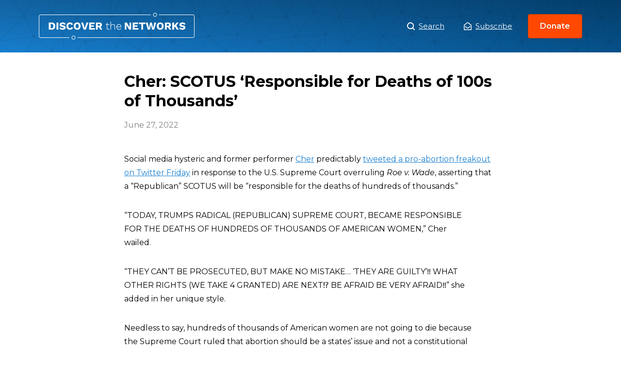

--- FILE ---
content_type: image/svg+xml
request_url: https://www.discoverthenetworks.org/wp-content/themes/dtn/assets/icons/facebook-white.svg
body_size: -169
content:
<svg xmlns="http://www.w3.org/2000/svg" width="14" height="14" viewBox="0 0 14 14">
  <path fill="#FFF" fill-rule="evenodd" d="M14,2.5 L14,13.5 C14,13.9166665 13.8541665,14.2708335 13.5625,14.5625 C13.2708335,14.8541665 12.9166665,15 12.5,15 L9.84375,15 L9.84375,9.46875 L11.71875,9.46875 L12,7.34375 L9.84375,7.34375 L9.84375,6 C9.84375,5.66666651 9.90625,5.41666651 10.03125,5.25 C10.1979165,5.0625 10.4791665,4.96875 10.875,4.96875 L12,4.96875 L12,3.09375 C11.5625,3.03125 11.0208335,3 10.375,3 C9.54166651,3 8.88020849,3.24479151 8.390625,3.734375 C7.90104151,4.22395849 7.65625,4.90625 7.65625,5.78125 L7.65625,7.34375 L5.75,7.34375 L5.75,9.46875 L7.65625,9.46875 L7.65625,15 L1.5,15 C1.08333349,15 0.729166508,14.8541665 0.4375,14.5625 C0.145833492,14.2708335 0,13.9166665 0,13.5 L0,2.5 C0,2.08333349 0.145833492,1.72916651 0.4375,1.4375 C0.729166508,1.14583349 1.08333349,1 1.5,1 L12.5,1 C12.9166665,1 13.2708335,1.14583349 13.5625,1.4375 C13.8541665,1.72916651 14,2.08333349 14,2.5 Z" transform="translate(0 -1)"/>
</svg>


--- FILE ---
content_type: image/svg+xml
request_url: https://www.discoverthenetworks.org/wp-content/themes/dtn/assets/icons/twitter-white.svg
body_size: -31
content:
<svg xmlns="http://www.w3.org/2000/svg" width="16" height="13" viewBox="0 0 16 13">
  <path fill="#fff" fill-rule="evenodd" d="m60.34375 5.25c.0208335.08333349.03125.21875.03125.40625 0 1.5-.3645835 2.94791651-1.09375 4.34375-.75 1.4791665-1.8020835 2.65625-3.15625 3.53125-1.4791665.9791665-3.1770835 1.46875-5.09375 1.46875-1.8333335 0-3.5104165-.4895835-5.03125-1.46875.2291665.0208335.4895835.03125.78125.03125 1.5208335 0 2.8854165-.46875 4.09375-1.40625-.7291665 0-1.3697915-.2135415-1.921875-.640625s-.9322915-.9635415-1.140625-1.609375c.2083335.02083349.40625.03125.59375.03125.2916665 0 .5833335-.03125.875-.09375-.75-.16666651-1.375-.55208349-1.875-1.15625s-.75-1.29166651-.75-2.0625v-.0625c.4583335.27083349.9479165.41666651 1.46875.4375-.4375-.3125-.7916665-.70833349-1.0625-1.1875s-.40625-1.00520849-.40625-1.578125.15625-1.11979151.46875-1.640625c.8125 1.02083349 1.8072915 1.83333349 2.984375 2.4375s2.4322915.9375 3.765625 1c-.0416665-.25-.0625-.5-.0625-.75 0-.58333349.1458335-1.13020849.4375-1.640625s.6875-.91145849 1.1875-1.203125 1.0416665-.4375 1.625-.4375c.4791665 0 .921875.09375 1.328125.28125s.765625.4375 1.078125.75c.75-.14583349 1.4479165-.40625 2.09375-.78125-.25.77083349-.7291665 1.375-1.4375 1.8125.625-.08333349 1.25-.26041651 1.875-.53125-.4583335.66666651-1.0104165 1.23958349-1.65625 1.71875z" transform="translate(-46 -2)"/>
</svg>


--- FILE ---
content_type: image/svg+xml
request_url: https://www.discoverthenetworks.org/wp-content/themes/dtn/assets/logo.svg
body_size: 2252
content:
<svg height="56" viewBox="0 0 321 56" width="321" xmlns="http://www.w3.org/2000/svg"><g fill="#fff" fill-rule="evenodd"><path d="m81.7464685 51h235.4881355c1.513321 0 2.765396-1.3300854 2.765396-3v-40c0-1.66991463-1.252075-3-2.765396-3h-69.624661v-1h69.624661c2.079571 0 3.765396 1.790861 3.765396 4v40c0 2.209139-1.685825 4-3.765396 4h-239.0171456zm0 0h235.4881355c1.513321 0 2.765396-1.3300854 2.765396-3v-40c0-1.66991463-1.252075-3-2.765396-3h-69.624661v-1h69.624661c2.079571 0 3.765396 1.790861 3.765396 4v40c0 2.209139-1.685825 4-3.765396 4h-239.0171456zm145.3366865-46 3.486211-1h-226.80397011c-2.07957073 0-3.76539589 1.790861-3.76539589 4v40c0 2.209139 1.68582516 4 3.76539589 4h59.46586041v-1h-59.46586041c-1.51332139 0-2.76539589-1.3300854-2.76539589-3v-40c0-1.66991463 1.2520745-3 2.76539589-3zm0 0 3.486211-1h-226.80397011c-2.07957073 0-3.76539589 1.790861-3.76539589 4v40c0 2.209139 1.68582516 4 3.76539589 4h59.46586041v-1h-59.46586041c-1.51332139 0-2.76539589-1.3300854-2.76539589-3v-40c0-1.66991463 1.2520745-3 2.76539589-3z" fill-rule="nonzero"/><path d="m80 51h5v1h-5z"/><path d="m226 4h5v1h-5z"/><path d="m26.766 20.48c2.2733447 0 4.0149939.6269937 5.225 1.881 1.210006 1.2540063 1.815 3.0469883 1.815 5.379s-.604994 4.1249937-1.815 5.379c-1.2100061 1.2540063-2.9516553 1.881-5.225 1.881h-6.16v-14.52zm-.374 11.66c1.2173394 0 2.1119971-.366663 2.684-1.1s.858-1.833326.858-3.3-.2859971-2.566663-.858-3.3-1.4666606-1.1-2.684-1.1h-2.002v8.8zm13.794 2.86h-3.784v-14.52h3.784zm8.888-14.74c1.3786736 0 2.5556618.2053313 3.531.616s1.8809958 1.0779954 2.717 2.002l-2.134 2.464c-.4840024-.733337-1.0523301-1.2723316-1.705-1.617s-1.4336621-.517-2.343-.517c-.7626705 0-1.3493313.1319987-1.76.396s-.616.6159978-.616 1.056c0 .3666685.2163312.6636655.649.891s1.1696615.4363324 2.211.627c2.0093434.3666685 3.4429957.9019965 4.301 1.606s1.287 1.6939936 1.287 2.97c0 .9240046-.2639974 1.72333-.792 2.398s-1.257662 1.1879982-2.189 1.54-1.9836608.528-3.157.528c-1.6426749 0-2.9773282-.2016646-4.004-.605-1.0266718-.4033353-1.9139963-1.0229958-2.662-1.859l1.936-2.64c.5720029.792004 1.2173297 1.3493317 1.936 1.672s1.5839949.484 2.596.484c.8066707 0 1.4116646-.1136655 1.815-.341.4033353-.2273345.605-.5536645.605-.979 0-.337335-.2163312-.6123323-.649-.825s-1.1549949-.4143324-2.167-.605c-1.2466729-.2493346-2.2769959-.5463316-3.091-.891s-1.4446644-.8103304-1.892-1.397-.671-1.3346621-.671-2.244.2456642-1.7233297.737-2.442 1.2099953-1.2796646 2.156-1.683c.9460047-.4033353 2.0643269-.605 3.355-.605zm21.362 10.582c-.4106687 1.466674-1.1733278 2.5629964-2.288 3.289s-2.4713253 1.089-4.07 1.089c-1.466674 0-2.735328-.296997-3.806-.891s-1.8919971-1.4519944-2.464-2.574-.858-2.4603256-.858-4.015c0-1.5400077.2859971-2.874661.858-4.004s1.393328-1.990997 2.464-2.585 2.3319927-.891 3.784-.891c1.5840079 0 2.9259945.3336633 4.026 1.001s1.8259982 1.6683267 2.178 3.003l-3.322 1.342c-.2053344-.8800044-.5206645-1.4959982-.946-1.848s-1.0266628-.528-1.804-.528c-1.070672 0-1.8993304.3849962-2.486 1.155-.5866696.7700039-.88 1.888326-.88 3.355s.2823305 2.5849962.847 3.355c.5646695.7700039 1.382328 1.155 2.453 1.155.8066707 0 1.4446643-.1906648 1.914-.572s.7919991-.9826626.968-1.804zm8.624-10.582c1.466674 0 2.7316613.296997 3.795.891 1.0633386.594003 1.8809971 1.4519944 2.453 2.574s.858 2.4603256.858 4.015-.2859971 2.8929944-.858 4.015-1.3896614 1.979997-2.453 2.574c-1.0633387.594003-2.328326.891-3.795.891s-2.735328-.296997-3.806-.891-1.8919971-1.4519944-2.464-2.574-.858-2.4603256-.858-4.015.2859971-2.8929944.858-4.015 1.393328-1.979997 2.464-2.574 2.339326-.891 3.806-.891zm0 2.97c-1.0560053 0-1.8626639.3813295-2.42 1.144s-.836 1.8846593-.836 3.366.2786639 2.6033295.836 3.366 1.3639947 1.144 2.42 1.144 1.8589972-.3813295 2.409-1.144c.5500027-.7626705.825-1.8846593.825-3.366s-.2749973-2.6033295-.825-3.366c-.5500028-.7626705-1.3529947-1.144-2.409-1.144zm17.842 11.77h-4.444l-5.17-14.52h3.982l2.662 8.778.792 2.86.77-2.816 2.706-8.822h3.85zm18.48-2.926v2.926h-11.594v-14.52h11.308v2.926h-7.524v2.948h5.984v2.75h-5.984v2.97zm8.272-2.376h-2.266v5.302h-3.718v-14.52h6.93c1.760009 0 3.112995.395996 4.059 1.188s1.419 1.9359925 1.419 3.432c0 1.0560053-.241998 1.9359965-.726 2.64s-1.187995 1.224665-2.112 1.562l3.696 5.698h-4.18zm-2.266-2.684h2.574c.806671 0 1.393331-.1466652 1.76-.44.366668-.2933348.55-.7626634.55-1.408 0-.6306698-.183332-1.0926652-.55-1.386-.366669-.2933348-.953329-.44-1.76-.44h-2.574zm24.156 7.282c-.293335.2933348-.652665.5206659-1.078.682s-.894664.242-1.408.242c-.894671 0-1.594997-.2456642-2.101-.737s-.759-1.2356617-.759-2.233v-7.304h-2.2v-.946h2.2v-2.75l1.1-.308v3.058h4.136v.946h-4.136v7.15c0 .6893368.164998 1.2136649.495 1.573s.81033.539 1.441.539c.733337 0 1.371331-.2713306 1.914-.814zm7.37-10.516c1.26134 0 2.276996.3519965 3.047 1.056s1.155 1.7086601 1.155 3.014v7.15h-1.1v-6.798c0-1.1586725-.289664-2.0276638-.869-2.607s-1.360328-.869-2.343-.869c-.704004 0-1.356664.1649984-1.958.495-.601336.3300017-1.081665.8029969-1.441 1.419s-.539 1.3346626-.539 2.156v6.204h-1.1v-16.06h1.1v7.238c.352002-.7773372.883663-1.3713313 1.595-1.782s1.528995-.616 2.453-.616zm17.16 5.456c0 .2493346-.014667.4913322-.044.726h-8.734c.073334 1.3493401.472996 2.4016629 1.199 3.157s1.697661 1.133 2.915 1.133c.865338 0 1.609664-.1759982 2.233-.528s1.074332-.8506634 1.353-1.496l.924.484c-.410669.8066707-.99733 1.4263312-1.76 1.859s-1.679328.649-2.75.649c-1.628008 0-2.900329-.5059949-3.817-1.518s-1.375-2.4126577-1.375-4.202.443662-3.1899949 1.331-4.202 2.130325-1.518 3.729-1.518c1.496007 0 2.669329.4986617 3.52 1.496s1.276 2.3173251 1.276 3.96zm-4.796-4.488c-1.188006 0-2.126663.3703296-2.816 1.111s-1.078 1.7783267-1.166 3.113h7.744c-.073334-1.3200066-.43633-2.3539963-1.089-3.102s-1.543661-1.122-2.673-1.122zm25.062 10.252h-4.202l-4.51-7.854-1.1-2.2h-.022l.088 2.728v7.326h-3.344v-14.52h4.202l4.51 7.854 1.1 2.2h.022l-.088-2.728v-7.326h3.344zm14.806-2.926v2.926h-11.594v-14.52h11.308v2.926h-7.524v2.948h5.984v2.75h-5.984v2.97zm14.498-8.668h-4.73v11.594h-3.784v-11.594h-4.752v-2.926h13.266zm9.196 11.594h-4.246l-4.18-14.52h4.07l2.398 11.55 2.618-11.55h3.432l2.662 11.528 2.398-11.528h3.916l-4.202 14.52h-4.114l-1.716-7.04-.66-3.542h-.044l-.638 3.542zm21.406-14.74c1.466674 0 2.731661.296997 3.795.891s1.880997 1.4519944 2.453 2.574.858 2.4603256.858 4.015-.285997 2.8929944-.858 4.015-1.389661 1.979997-2.453 2.574-2.328326.891-3.795.891-2.735328-.296997-3.806-.891-1.891997-1.4519944-2.464-2.574-.858-2.4603256-.858-4.015.285997-2.8929944.858-4.015 1.393328-1.979997 2.464-2.574 2.339326-.891 3.806-.891zm0 2.97c-1.056005 0-1.862664.3813295-2.42 1.144s-.836 1.8846593-.836 3.366.278664 2.6033295.836 3.366 1.363995 1.144 2.42 1.144 1.858997-.3813295 2.409-1.144.825-1.8846593.825-3.366-.274997-2.6033295-.825-3.366-1.352995-1.144-2.409-1.144zm15.686 6.468h-2.266v5.302h-3.718v-14.52h6.93c1.760009 0 3.112995.395996 4.059 1.188s1.419 1.9359925 1.419 3.432c0 1.0560053-.241998 1.9359965-.726 2.64s-1.187995 1.224665-2.112 1.562l3.696 5.698h-4.18zm-2.266-2.684h2.574c.806671 0 1.393331-.1466652 1.76-.44.366668-.2933348.55-.7626634.55-1.408 0-.6306698-.183332-1.0926652-.55-1.386-.366669-.2933348-.953329-.44-1.76-.44h-2.574zm16.984 1.76-1.76 2.134v4.092h-3.784v-14.52h3.784v6.446l5.192-6.446h4.202l-4.928 5.896 5.192 8.624h-4.29zm15.378-8.514c1.378674 0 2.555662.2053313 3.531.616s1.880996 1.0779954 2.717 2.002l-2.134 2.464c-.484002-.733337-1.05233-1.2723316-1.705-1.617s-1.433662-.517-2.343-.517c-.76267 0-1.349331.1319987-1.76.396s-.616.6159978-.616 1.056c0 .3666685.216331.6636655.649.891s1.169661.4363324 2.211.627c2.009343.3666685 3.442996.9019965 4.301 1.606s1.287 1.6939936 1.287 2.97c0 .9240046-.263997 1.72333-.792 2.398s-1.257662 1.1879982-2.189 1.54-1.983661.528-3.157.528c-1.642675 0-2.977328-.2016646-4.004-.605-1.026672-.4033353-1.913996-1.0229958-2.662-1.859l1.936-2.64c.572003.792004 1.21733 1.3493317 1.936 1.672s1.583995.484 2.596.484c.806671 0 1.411665-.1136655 1.815-.341s.605-.5536645.605-.979c0-.337335-.216331-.6123323-.649-.825s-1.154995-.4143324-2.167-.605c-1.246673-.2493346-2.276996-.5463316-3.091-.891s-1.444664-.8103304-1.892-1.397-.671-1.3346621-.671-2.244.245664-1.7233297.737-2.442 1.209995-1.2796646 2.156-1.683c.946005-.4033353 2.064327-.605 3.355-.605z"/><g fill-rule="nonzero"><path d="m239.5 8.5c-2.209139 0-4-1.790861-4-4s1.790861-4 4-4 4 1.790861 4 4-1.790861 4-4 4zm0-1c1.656854 0 3-1.34314575 3-3s-1.343146-3-3-3-3 1.34314575-3 3 1.343146 3 3 3z"/><path d="m71.5 55.5c-2.209139 0-4-1.790861-4-4s1.790861-4 4-4 4 1.790861 4 4-1.790861 4-4 4zm0-1c1.6568542 0 3-1.3431458 3-3s-1.3431458-3-3-3-3 1.3431458-3 3 1.3431458 3 3 3z"/></g></g></svg>

--- FILE ---
content_type: image/svg+xml
request_url: https://www.discoverthenetworks.org/wp-content/themes/dtn/assets/icons/envelope-white.svg
body_size: 115
content:
<svg height="16" viewBox="0 0 16 16" width="16" xmlns="http://www.w3.org/2000/svg"><path d="m15.46875 6.15625c.3541665.29166651.53125.67708349.53125 1.15625v8.1875c0 .4166665-.1458335.7708335-.4375 1.0625s-.6458335.4375-1.0625.4375h-13c-.41666651 0-.77083349-.1458335-1.0625-.4375s-.4375-.6458335-.4375-1.0625v-8.21875c0-.45833349.1875-.84375.5625-1.15625.83333349-.6875 2.23958349-1.8125 4.21875-3.375l.3125-.28125c.54166651-.4375.96875-.76041651 1.28125-.96875.58333349-.33333349 1.125-.5 1.625-.5s1.04166651.16666651 1.625.5c.33333349.20833349.7604165.53125 1.28125.96875l.3125.28125c2.0833335 1.64583349 3.5 2.78125 4.25 3.40625zm-.96875 9.15625v-7.9375c0-.04166651-.0208335-.08333349-.0625-.125-1.6875-1.375-3.0729165-2.48958349-4.15625-3.34375l-.3125-.25c-.41666651-.35416651-.73958349-.60416651-.96875-.75-.39583349-.27083349-.72916651-.40625-1-.40625s-.60416651.13541651-1 .40625c-.22916651.14583349-.55208349.39583349-.96875.75l-4.46875 3.59375c-.04166651.02083349-.0625.0625-.0625.125v7.9375c0 .0416665.02083349.0833335.0625.125s.08333349.0625.125.0625h12.625c.0416665 0 .0833335-.0208335.125-.0625s.0625-.0833335.0625-.125zm-1-5.875c.0625.08333349.0885415.17708349.078125.28125s-.0572915.1875-.140625.25l-2.53125 2.0625c-.5416665.4375-.96875.7604165-1.28125.96875-.58333349.3333335-1.125.5-1.625.5s-1.04166651-.1666665-1.625-.5c-.33333349-.2083335-.76041651-.53125-1.28125-.96875l-2.53125-2.0625c-.08333349-.0625-.13020849-.14583349-.140625-.25s.015625-.19791651.078125-.28125l.46875-.5625c.0625-.08333349.14583349-.13020849.25-.140625s.19791651.015625.28125.078125l2.53125 2.03125c.41666651.3541665.73958349.6041665.96875.75.39583349.2708335.72916651.40625 1 .40625s.60416651-.1354165 1-.40625c.22916651-.1458335.55208349-.3958335.96875-.75l2.53125-2.03125c.0833335-.0625.1770835-.08854151.28125-.078125s.1875.05729151.25.140625z" fill="#fff" fill-rule="evenodd" transform="translate(0 -1)"/></svg>